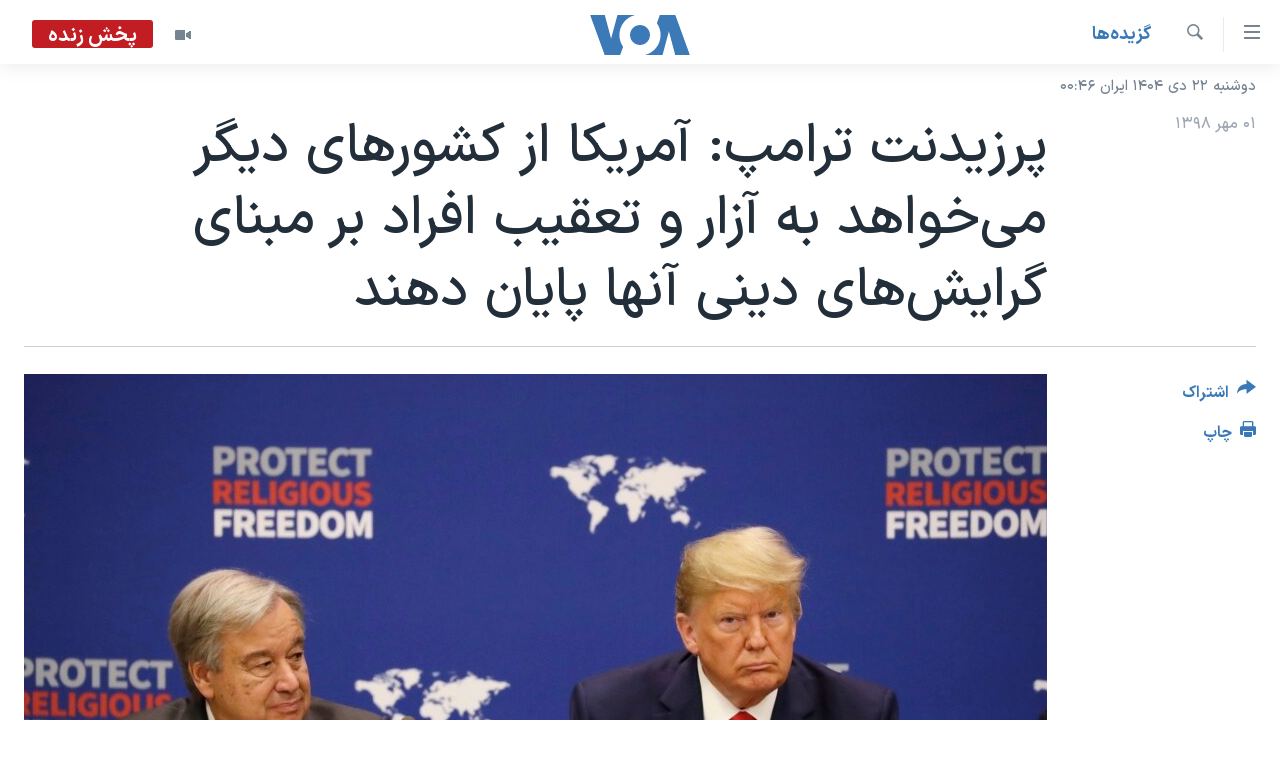

--- FILE ---
content_type: text/html; charset=utf-8
request_url: https://ir.voanews.com/a/trump-religious-freedom-un/5094968.html
body_size: 11928
content:

<!DOCTYPE html>
<html lang="fa" dir="rtl" class="no-js">
<head>
<link href="/Content/responsive/VOA/fa-IR/VOA-fa-IR.css?&amp;av=0.0.0.0&amp;cb=306" rel="stylesheet"/>
<script src="https://tags.voanews.com/voa-pangea/prod/utag.sync.js"></script> <script type='text/javascript' src='https://www.youtube.com/iframe_api' async></script>
<script type="text/javascript">
//a general 'js' detection, must be on top level in <head>, due to CSS performance
document.documentElement.className = "js";
var cacheBuster = "306";
var appBaseUrl = "/";
var imgEnhancerBreakpoints = [0, 144, 256, 408, 650, 1023, 1597];
var isLoggingEnabled = false;
var isPreviewPage = false;
var isLivePreviewPage = false;
if (!isPreviewPage) {
window.RFE = window.RFE || {};
window.RFE.cacheEnabledByParam = window.location.href.indexOf('nocache=1') === -1;
const url = new URL(window.location.href);
const params = new URLSearchParams(url.search);
// Remove the 'nocache' parameter
params.delete('nocache');
// Update the URL without the 'nocache' parameter
url.search = params.toString();
window.history.replaceState(null, '', url.toString());
} else {
window.addEventListener('load', function() {
const links = window.document.links;
for (let i = 0; i < links.length; i++) {
links[i].href = '#';
links[i].target = '_self';
}
})
}
var pwaEnabled = false;
var swCacheDisabled;
</script>
<meta charset="utf-8" />
<title>پرزیدنت ترامپ: آمریکا از کشورهای دیگر می‌خواهد به آزار و تعقیب افراد بر مبنای گرایش‌های دینی آنها پایان دهند</title>
<meta name="description" content="دونالد ترامپ، رئیس جمهوری آمریکا، در جریان یک سخنرانی در سازمان ملل گفت که ایالات متحده آمریکا با صدایی واحد از ملل جهان می‌خواهد به آزار و تعقیب افراد بر مبنای باورها و گرایش‌های دینی آنها پایان دهند،&#160;ارتکاب جرائم علیه باورمندان را متوقف کنند، و زندانیان عقیدتی را آزاد کنند.
پرزیدنت ترامپ روز..." />
<meta name="keywords" content="گزيده‌ها, آمريکا, سرخط خبرها, ایران, عراق, سازمان ملل, مسلمان, سخنرانی, مسیحی, مسیحیان, یهودی, آزادی مذاهب, مایک پنس, پرزیدنت ترامپ, شبه‌نظامیان, آزادی ادیان, بهایی‌ها, مورد حمایت ایران, سنی‌ها, یهودی‌ها" />
<meta name="viewport" content="width=device-width, initial-scale=1.0" />
<meta http-equiv="X-UA-Compatible" content="IE=edge" />
<meta name="robots" content="max-image-preview:large"><meta property="fb:pages" content="76683931440" />
<meta name="msvalidate.01" content="3286EE554B6F672A6F2E608C02343C0E" />
<link href="https://ir.voanews.com/a/trump-religious-freedom-un/5094968.html" rel="canonical" />
<meta name="apple-mobile-web-app-title" content="صدای آمریکا" />
<meta name="apple-mobile-web-app-status-bar-style" content="black" />
<meta name="apple-itunes-app" content="app-id=1334373695, app-argument=//5094968.rtl" />
<meta content="پرزیدنت ترامپ: آمریکا از کشورهای دیگر می‌خواهد به آزار و تعقیب افراد بر مبنای گرایش‌های دینی آنها پایان دهند" property="og:title" />
<meta content="دونالد ترامپ، رئیس جمهوری آمریکا، در جریان یک سخنرانی در سازمان ملل گفت که ایالات متحده آمریکا با صدایی واحد از ملل جهان می‌خواهد به آزار و تعقیب افراد بر مبنای باورها و گرایش‌های دینی آنها پایان دهند، ارتکاب جرائم علیه باورمندان را متوقف کنند، و زندانیان عقیدتی را آزاد کنند.
پرزیدنت ترامپ روز..." property="og:description" />
<meta content="article" property="og:type" />
<meta content="https://ir.voanews.com/a/trump-religious-freedom-un/5094968.html" property="og:url" />
<meta content="صدای آمریکا" property="og:site_name" />
<meta content="https://www.facebook.com/voafarsi" property="article:publisher" />
<meta content="https://gdb.voanews.com/ac11011b-30da-438c-aee8-e03d0c5bbaef_cx2_cy0_cw98_w1200_h630.jpg" property="og:image" />
<meta content="1200" property="og:image:width" />
<meta content="630" property="og:image:height" />
<meta content="110459702443185" property="fb:app_id" />
<meta content="summary_large_image" name="twitter:card" />
<meta content="@VOAfarsi" name="twitter:site" />
<meta content="https://gdb.voanews.com/ac11011b-30da-438c-aee8-e03d0c5bbaef_cx2_cy0_cw98_w1200_h630.jpg" name="twitter:image" />
<meta content="پرزیدنت ترامپ: آمریکا از کشورهای دیگر می‌خواهد به آزار و تعقیب افراد بر مبنای گرایش‌های دینی آنها پایان دهند" name="twitter:title" />
<meta content="دونالد ترامپ، رئیس جمهوری آمریکا، در جریان یک سخنرانی در سازمان ملل گفت که ایالات متحده آمریکا با صدایی واحد از ملل جهان می‌خواهد به آزار و تعقیب افراد بر مبنای باورها و گرایش‌های دینی آنها پایان دهند، ارتکاب جرائم علیه باورمندان را متوقف کنند، و زندانیان عقیدتی را آزاد کنند.
پرزیدنت ترامپ روز..." name="twitter:description" />
<link rel="amphtml" href="https://ir.voanews.com/amp/trump-religious-freedom-un/5094968.html" />
<script type="application/ld+json">{"articleSection":"گزيده‌ها","isAccessibleForFree":true,"headline":"پرزیدنت ترامپ: آمریکا از کشورهای دیگر می‌خواهد به آزار و تعقیب افراد بر مبنای گرایش‌های دینی آنها پایان...","inLanguage":"fa-IR","keywords":"گزيده‌ها, آمريکا, سرخط خبرها, ایران, عراق, سازمان ملل, مسلمان, سخنرانی, مسیحی, مسیحیان, یهودی, آزادی مذاهب, مایک پنس, پرزیدنت ترامپ, شبه‌نظامیان, آزادی ادیان, بهایی‌ها, مورد حمایت ایران, سنی‌ها, یهودی‌ها","author":{"@type":"Person","name":"صدای آمریکا"},"datePublished":"2019-09-23 15:55:36Z","dateModified":"2019-09-24 03:35:37Z","publisher":{"logo":{"width":512,"height":220,"@type":"ImageObject","url":"https://ir.voanews.com/Content/responsive/VOA/fa-IR/img/logo.png"},"@type":"NewsMediaOrganization","url":"https://ir.voanews.com","sameAs":["https://www.facebook.com/voafarsi","https://telegram.me/farsivoa","https://twitter.com/VOAfarsi","https://www.youtube.com/voafarsi","https://instagram.com/voafarsi/","\r\n\r\nhttps://www.threads.net/@voafarsi"],"name":"صدای آمریکا","alternateName":"صدای آمریکا"},"@context":"https://schema.org","@type":"NewsArticle","mainEntityOfPage":"https://ir.voanews.com/a/trump-religious-freedom-un/5094968.html","url":"https://ir.voanews.com/a/trump-religious-freedom-un/5094968.html","description":"دونالد ترامپ، رئیس جمهوری آمریکا، در جریان یک سخنرانی در سازمان ملل گفت که ایالات متحده آمریکا با صدایی واحد از ملل جهان می‌خواهد به آزار و تعقیب افراد بر مبنای باورها و گرایش‌های دینی آنها پایان دهند، ارتکاب جرائم علیه باورمندان را متوقف کنند، و زندانیان عقیدتی را آزاد کنند.\r\n پرزیدنت ترامپ روز...","image":{"width":1080,"height":608,"@type":"ImageObject","url":"https://gdb.voanews.com/ac11011b-30da-438c-aee8-e03d0c5bbaef_cx2_cy0_cw98_w1080_h608.jpg"},"name":"پرزیدنت ترامپ: آمریکا از کشورهای دیگر می‌خواهد به آزار و تعقیب افراد بر مبنای گرایش‌های دینی آنها پایان دهند"}</script>
<script src="/Scripts/responsive/infographics.b?v=dVbZ-Cza7s4UoO3BqYSZdbxQZVF4BOLP5EfYDs4kqEo1&amp;av=0.0.0.0&amp;cb=306"></script>
<script src="/Scripts/responsive/loader.b?v=Q26XNwrL6vJYKjqFQRDnx01Lk2pi1mRsuLEaVKMsvpA1&amp;av=0.0.0.0&amp;cb=306"></script>
<link rel="icon" type="image/svg+xml" href="/Content/responsive/VOA/img/webApp/favicon.svg" />
<link rel="alternate icon" href="/Content/responsive/VOA/img/webApp/favicon.ico" />
<link rel="apple-touch-icon" sizes="152x152" href="/Content/responsive/VOA/img/webApp/ico-152x152.png" />
<link rel="apple-touch-icon" sizes="144x144" href="/Content/responsive/VOA/img/webApp/ico-144x144.png" />
<link rel="apple-touch-icon" sizes="114x114" href="/Content/responsive/VOA/img/webApp/ico-114x114.png" />
<link rel="apple-touch-icon" sizes="72x72" href="/Content/responsive/VOA/img/webApp/ico-72x72.png" />
<link rel="apple-touch-icon-precomposed" href="/Content/responsive/VOA/img/webApp/ico-57x57.png" />
<link rel="icon" sizes="192x192" href="/Content/responsive/VOA/img/webApp/ico-192x192.png" />
<link rel="icon" sizes="128x128" href="/Content/responsive/VOA/img/webApp/ico-128x128.png" />
<meta name="msapplication-TileColor" content="#ffffff" />
<meta name="msapplication-TileImage" content="/Content/responsive/VOA/img/webApp/ico-144x144.png" />
<link rel="alternate" type="application/rss+xml" title="VOA - Top Stories [RSS]" href="/api/" />
<link rel="sitemap" type="application/rss+xml" href="/sitemap.xml" />
</head>
<body class=" nav-no-loaded cc_theme pg-article print-lay-article js-category-to-nav nojs-images date-time-enabled">
<script type="text/javascript" >
var analyticsData = {url:"https://ir.voanews.com/a/trump-religious-freedom-un/5094968.html",property_id:"476",article_uid:"5094968",page_title:"پرزیدنت ترامپ: آمریکا از کشورهای دیگر می‌خواهد به آزار و تعقیب افراد بر مبنای گرایش‌های دینی آنها پایان دهند",page_type:"article",content_type:"article",subcontent_type:"article",last_modified:"2019-09-24 03:35:37Z",pub_datetime:"2019-09-23 15:55:36Z",pub_year:"2019",pub_month:"09",pub_day:"23",pub_hour:"15",pub_weekday:"Monday",section:"گزيده‌ها",english_section:"s_persian_news",byline:"",categories:"s_persian_news,s_persian_news_america,s_latest_news",tags:"ایران;عراق;سازمان ملل;مسلمان;سخنرانی;مسیحی;مسیحیان;یهودی;آزادی مذاهب;مایک پنس;پرزیدنت ترامپ;شبه‌نظامیان;آزادی ادیان;بهایی‌ها;مورد حمایت ایران;سنی‌ها;یهودی‌ها",domain:"ir.voanews.com",language:"Persian",language_service:"VOA Persian",platform:"web",copied:"no",copied_article:"",copied_title:"",runs_js:"Yes",cms_release:"8.44.0.0.306",enviro_type:"prod",slug:"trump-religious-freedom-un",entity:"VOA",short_language_service:"PER",platform_short:"W",page_name:"پرزیدنت ترامپ: آمریکا از کشورهای دیگر می‌خواهد به آزار و تعقیب افراد بر مبنای گرایش‌های دینی آنها پایان دهند"};
</script>
<noscript><iframe src="https://www.googletagmanager.com/ns.html?id=GTM-N8MP7P" height="0" width="0" style="display:none;visibility:hidden"></iframe></noscript><script type="text/javascript" data-cookiecategory="analytics">
var gtmEventObject = Object.assign({}, analyticsData, {event: 'page_meta_ready'});window.dataLayer = window.dataLayer || [];window.dataLayer.push(gtmEventObject);
if (top.location === self.location) { //if not inside of an IFrame
var renderGtm = "true";
if (renderGtm === "true") {
(function(w,d,s,l,i){w[l]=w[l]||[];w[l].push({'gtm.start':new Date().getTime(),event:'gtm.js'});var f=d.getElementsByTagName(s)[0],j=d.createElement(s),dl=l!='dataLayer'?'&l='+l:'';j.async=true;j.src='//www.googletagmanager.com/gtm.js?id='+i+dl;f.parentNode.insertBefore(j,f);})(window,document,'script','dataLayer','GTM-N8MP7P');
}
}
</script>
<!--Analytics tag js version start-->
<script type="text/javascript" data-cookiecategory="analytics">
var utag_data = Object.assign({}, analyticsData, {});
if(typeof(TealiumTagFrom)==='function' && typeof(TealiumTagSearchKeyword)==='function') {
var utag_from=TealiumTagFrom();var utag_searchKeyword=TealiumTagSearchKeyword();
if(utag_searchKeyword!=null && utag_searchKeyword!=='' && utag_data["search_keyword"]==null) utag_data["search_keyword"]=utag_searchKeyword;if(utag_from!=null && utag_from!=='') utag_data["from"]=TealiumTagFrom();}
if(window.top!== window.self&&utag_data.page_type==="snippet"){utag_data.page_type = 'iframe';}
try{if(window.top!==window.self&&window.self.location.hostname===window.top.location.hostname){utag_data.platform = 'self-embed';utag_data.platform_short = 'se';}}catch(e){if(window.top!==window.self&&window.self.location.search.includes("platformType=self-embed")){utag_data.platform = 'cross-promo';utag_data.platform_short = 'cp';}}
(function(a,b,c,d){ a="https://tags.voanews.com/voa-pangea/prod/utag.js"; b=document;c="script";d=b.createElement(c);d.src=a;d.type="text/java"+c;d.async=true; a=b.getElementsByTagName(c)[0];a.parentNode.insertBefore(d,a); })();
</script>
<!--Analytics tag js version end-->
<!-- Analytics tag management NoScript -->
<noscript>
<img style="position: absolute; border: none;" src="https://ssc.voanews.com/b/ss/bbgprod,bbgentityvoa/1/G.4--NS/1553221609?pageName=voa%3aper%3aw%3aarticle%3a%d9%be%d8%b1%d8%b2%db%8c%d8%af%d9%86%d8%aa%20%d8%aa%d8%b1%d8%a7%d9%85%d9%be%3a%20%d8%a2%d9%85%d8%b1%db%8c%da%a9%d8%a7%20%d8%a7%d8%b2%20%da%a9%d8%b4%d9%88%d8%b1%d9%87%d8%a7%db%8c%20%d8%af%db%8c%da%af%d8%b1%20%d9%85%db%8c%e2%80%8c%d8%ae%d9%88%d8%a7%d9%87%d8%af%20%d8%a8%d9%87%20%d8%a2%d8%b2%d8%a7%d8%b1%20%d9%88%20%d8%aa%d8%b9%d9%82%db%8c%d8%a8%20%d8%a7%d9%81%d8%b1%d8%a7%d8%af%20%d8%a8%d8%b1%20%d9%85%d8%a8%d9%86%d8%a7%db%8c%20%da%af%d8%b1%d8%a7%db%8c%d8%b4%e2%80%8c%d9%87%d8%a7%db%8c%20%d8%af%db%8c%d9%86%db%8c%20%d8%a2%d9%86%d9%87%d8%a7%20%d9%be%d8%a7%db%8c%d8%a7%d9%86%20%d8%af%d9%87%d9%86%d8%af&amp;c6=%d9%be%d8%b1%d8%b2%db%8c%d8%af%d9%86%d8%aa%20%d8%aa%d8%b1%d8%a7%d9%85%d9%be%3a%20%d8%a2%d9%85%d8%b1%db%8c%da%a9%d8%a7%20%d8%a7%d8%b2%20%da%a9%d8%b4%d9%88%d8%b1%d9%87%d8%a7%db%8c%20%d8%af%db%8c%da%af%d8%b1%20%d9%85%db%8c%e2%80%8c%d8%ae%d9%88%d8%a7%d9%87%d8%af%20%d8%a8%d9%87%20%d8%a2%d8%b2%d8%a7%d8%b1%20%d9%88%20%d8%aa%d8%b9%d9%82%db%8c%d8%a8%20%d8%a7%d9%81%d8%b1%d8%a7%d8%af%20%d8%a8%d8%b1%20%d9%85%d8%a8%d9%86%d8%a7%db%8c%20%da%af%d8%b1%d8%a7%db%8c%d8%b4%e2%80%8c%d9%87%d8%a7%db%8c%20%d8%af%db%8c%d9%86%db%8c%20%d8%a2%d9%86%d9%87%d8%a7%20%d9%be%d8%a7%db%8c%d8%a7%d9%86%20%d8%af%d9%87%d9%86%d8%af&amp;v36=8.44.0.0.306&amp;v6=D=c6&amp;g=https%3a%2f%2fir.voanews.com%2fa%2ftrump-religious-freedom-un%2f5094968.html&amp;c1=D=g&amp;v1=D=g&amp;events=event1,event52&amp;c16=voa%20persian&amp;v16=D=c16&amp;c5=s_persian_news&amp;v5=D=c5&amp;ch=%da%af%d8%b2%d9%8a%d8%af%d9%87%e2%80%8c%d9%87%d8%a7&amp;c15=persian&amp;v15=D=c15&amp;c4=article&amp;v4=D=c4&amp;c14=5094968&amp;v14=D=c14&amp;v20=no&amp;c17=web&amp;v17=D=c17&amp;mcorgid=518abc7455e462b97f000101%40adobeorg&amp;server=ir.voanews.com&amp;pageType=D=c4&amp;ns=bbg&amp;v29=D=server&amp;v25=voa&amp;v30=476&amp;v105=D=User-Agent " alt="analytics" width="1" height="1" /></noscript>
<!-- End of Analytics tag management NoScript -->
<!--*** Accessibility links - For ScreenReaders only ***-->
<section>
<div class="sr-only">
<h2>لینکهای قابل دسترسی</h2>
<ul>
<li><a href="#content" data-disable-smooth-scroll="1">جهش به محتوای اصلی</a></li>
<li><a href="#navigation" data-disable-smooth-scroll="1">جهش به صفحه اصلی </a></li>
<li><a href="#txtHeaderSearch" data-disable-smooth-scroll="1">جهش به جستجو</a></li>
</ul>
</div>
</section>
<div dir="rtl">
<div id="page">
<aside>
<div class="c-lightbox overlay-modal">
<div class="c-lightbox__intro">
<h2 class="c-lightbox__intro-title"></h2>
<button class="btn btn--rounded c-lightbox__btn c-lightbox__intro-next" title="بعدی">
<span class="ico ico--rounded ico-chevron-forward"></span>
<span class="sr-only">بعدی</span>
</button>
</div>
<div class="c-lightbox__nav">
<button class="btn btn--rounded c-lightbox__btn c-lightbox__btn--close" title="ببندید">
<span class="ico ico--rounded ico-close"></span>
<span class="sr-only">ببندید</span>
</button>
<button class="btn btn--rounded c-lightbox__btn c-lightbox__btn--prev" title="قبلی">
<span class="ico ico--rounded ico-chevron-backward"></span>
<span class="sr-only">قبلی</span>
</button>
<button class="btn btn--rounded c-lightbox__btn c-lightbox__btn--next" title="بعدی">
<span class="ico ico--rounded ico-chevron-forward"></span>
<span class="sr-only">بعدی</span>
</button>
</div>
<div class="c-lightbox__content-wrap">
<figure class="c-lightbox__content">
<span class="c-spinner c-spinner--lightbox">
<img src="/Content/responsive/img/player-spinner.png"
alt="لطفأ صبر کنيد"
title="لطفأ صبر کنيد" />
</span>
<div class="c-lightbox__img">
<div class="thumb">
<img src="" alt="" />
</div>
</div>
<figcaption>
<div class="c-lightbox__info c-lightbox__info--foot">
<span class="c-lightbox__counter"></span>
<span class="caption c-lightbox__caption"></span>
</div>
</figcaption>
</figure>
</div>
<div class="hidden">
<div class="content-advisory__box content-advisory__box--lightbox">
<span class="content-advisory__box-text">هشدار: این تصویر ممکن است برای شما دلخراش باشد.</span>
<button class="btn btn--transparent content-advisory__box-btn m-t-md" value="text" type="button">
<span class="btn__text">
برای دیدن، اینجا را کلیک کنید
</span>
</button>
</div>
</div>
</div>
<div class="print-dialogue">
<div class="container">
<h3 class="print-dialogue__title section-head">گزینه‌های چاپ</h3>
<div class="print-dialogue__opts">
<ul class="print-dialogue__opt-group">
<li class="form__group form__group--checkbox">
<input class="form__check " id="checkboxImages" name="checkboxImages" type="checkbox" checked="checked" />
<label for="checkboxImages" class="form__label m-t-md">عکس</label>
</li>
<li class="form__group form__group--checkbox">
<input class="form__check " id="checkboxMultimedia" name="checkboxMultimedia" type="checkbox" checked="checked" />
<label for="checkboxMultimedia" class="form__label m-t-md">چند رسانه‌ای</label>
</li>
</ul>
<ul class="print-dialogue__opt-group">
<li class="form__group form__group--checkbox">
<input class="form__check " id="checkboxEmbedded" name="checkboxEmbedded" type="checkbox" checked="checked" />
<label for="checkboxEmbedded" class="form__label m-t-md">محتوای پیوست</label>
</li>
<li class="form__group form__group--checkbox">
<input class="form__check " id="checkboxComments" name="checkboxComments" type="checkbox" />
<label for="checkboxComments" class="form__label m-t-md">نظرات</label>
</li>
</ul>
</div>
<div class="print-dialogue__buttons">
<button class="btn btn--secondary close-button" type="button" title="لغو ">
<span class="btn__text ">لغو </span>
</button>
<button class="btn btn-cust-print m-l-sm" type="button" title="چاپ">
<span class="btn__text ">چاپ</span>
</button>
</div>
</div>
</div>
<div class="ctc-message pos-fix">
<div class="ctc-message__inner">لینک در حافظه ذخیره شد</div>
</div>
</aside>
<div class="hdr-20 hdr-20--big">
<div class="hdr-20__inner">
<div class="hdr-20__max pos-rel">
<div class="hdr-20__side hdr-20__side--primary d-flex">
<label data-for="main-menu-ctrl" data-switcher-trigger="true" data-switch-target="main-menu-ctrl" class="burger hdr-trigger pos-rel trans-trigger" data-trans-evt="click" data-trans-id="menu">
<span class="ico ico-close hdr-trigger__ico hdr-trigger__ico--close burger__ico burger__ico--close"></span>
<span class="ico ico-menu hdr-trigger__ico hdr-trigger__ico--open burger__ico burger__ico--open"></span>
</label>
<div class="menu-pnl pos-fix trans-target" data-switch-target="main-menu-ctrl" data-trans-id="menu">
<div class="menu-pnl__inner">
<nav class="main-nav menu-pnl__item menu-pnl__item--first">
<ul class="main-nav__list accordeon" data-analytics-tales="false" data-promo-name="link" data-location-name="nav,secnav">
<li class="main-nav__item">
<a class="main-nav__item-name main-nav__item-name--link" href="/" title="خانه" >خانه</a>
</li>
<li class="main-nav__item accordeon__item" data-switch-target="menu-item-790">
<label class="main-nav__item-name main-nav__item-name--label accordeon__control-label" data-switcher-trigger="true" data-for="menu-item-790">
موضوع ها
<span class="ico ico-chevron-down main-nav__chev"></span>
</label>
<div class="main-nav__sub-list">
<a class="main-nav__item-name main-nav__item-name--link main-nav__item-name--sub" href="/iran" title="ایران" data-item-name="iran" >ایران</a>
<a class="main-nav__item-name main-nav__item-name--link main-nav__item-name--sub" href="/america" title="آمریکا" data-item-name="us" >آمریکا</a>
<a class="main-nav__item-name main-nav__item-name--link main-nav__item-name--sub" href="/world" title="جهان" data-item-name="world" >جهان</a>
<a class="main-nav__item-name main-nav__item-name--link main-nav__item-name--sub" href="/z/1031" title="گزیده‌ها" data-item-name="s_persian_news" >گزیده‌ها</a>
<a class="main-nav__item-name main-nav__item-name--link main-nav__item-name--sub" href="/z/3826" title="ویژه برنامه‌ها" data-item-name="p_special-programs" >ویژه برنامه‌ها</a>
<a class="main-nav__item-name main-nav__item-name--link main-nav__item-name--sub" href="/z/6646" title="ویدیوها" data-item-name="s_videos" >ویدیوها</a>
<a class="main-nav__item-name main-nav__item-name--link main-nav__item-name--sub" href="/z/4264" title="حقوق شهروندی" data-item-name="s_civil-rights" >حقوق شهروندی</a>
<a class="main-nav__item-name main-nav__item-name--link main-nav__item-name--sub" href="/z/1037" title="علم و فناوری" data-item-name="s_persian_news_science-technology" >علم و فناوری</a>
<a class="main-nav__item-name main-nav__item-name--link main-nav__item-name--sub" href="/z/1113" title="گالری عکس" data-item-name="persian_news_photo-galleries" >گالری عکس</a>
<a class="main-nav__item-name main-nav__item-name--link main-nav__item-name--sub" href="/p/6980.html" title="آرشیو پخش زنده" >آرشیو پخش زنده</a>
</div>
</li>
<li class="main-nav__item">
<a class="main-nav__item-name main-nav__item-name--link" href="/programs/tv" title="برنامه های تلویزیونی" >برنامه های تلویزیونی</a>
</li>
<li class="main-nav__item">
<a class="main-nav__item-name main-nav__item-name--link" href="/schedule/tv.html#live-now" title="جدول برنامه ها" >جدول برنامه ها</a>
</li>
<li class="main-nav__item accordeon__item" data-switch-target="menu-item-1810">
<label class="main-nav__item-name main-nav__item-name--label accordeon__control-label" data-switcher-trigger="true" data-for="menu-item-1810">
صفحه‌های ویژه
<span class="ico ico-chevron-down main-nav__chev"></span>
</label>
<div class="main-nav__sub-list">
<a class="main-nav__item-name main-nav__item-name--link main-nav__item-name--sub" href="/p/7055.html" title="صفحه‌های ویژه" >صفحه‌های ویژه</a>
<a class="main-nav__item-name main-nav__item-name--link main-nav__item-name--sub" href="/p/9836.html" title="۲۵۰سالگی آمریکا" data-item-name="America250 project" >۲۵۰سالگی آمریکا</a>
<a class="main-nav__item-name main-nav__item-name--link main-nav__item-name--sub" href="/p/9133.html" title="مستندها" target="_blank" rel="noopener">مستندها</a>
<a class="main-nav__item-name main-nav__item-name--link main-nav__item-name--sub" href="/p/9582.html" title="بایگانی برنامه‌های تلویزیونی" target="_blank" rel="noopener">بایگانی برنامه‌های تلویزیونی</a>
<a class="main-nav__item-name main-nav__item-name--link main-nav__item-name--sub" href="/z/7939" title="انتخابات ریاست جمهوری آمریکا ۲۰۲۴" target="_blank" rel="noopener">انتخابات ریاست جمهوری آمریکا ۲۰۲۴</a>
<a class="main-nav__item-name main-nav__item-name--link main-nav__item-name--sub" href="/p/9307.html" title="حمله جمهوری اسلامی به اسرائیل" data-item-name="M.E. in crisis" >حمله جمهوری اسلامی به اسرائیل</a>
<a class="main-nav__item-name main-nav__item-name--link main-nav__item-name--sub" href="/p/9035.html" title="رمز مهسا" target="_blank" rel="noopener">رمز مهسا</a>
<a class="main-nav__item-name main-nav__item-name--link main-nav__item-name--sub" href="/p/8996.html" title="ورزش زنان در ایران" target="_blank" rel="noopener">ورزش زنان در ایران</a>
<a class="main-nav__item-name main-nav__item-name--link main-nav__item-name--sub" href="/p/8448.html" title="اعتراضات زن، زندگی، آزادی" target="_blank" rel="noopener">اعتراضات زن، زندگی، آزادی</a>
<a class="main-nav__item-name main-nav__item-name--link main-nav__item-name--sub" href="/p/7777.html" title="مجموعه مستندهای دادخواهی" target="_blank" rel="noopener">مجموعه مستندهای دادخواهی</a>
<a class="main-nav__item-name main-nav__item-name--link main-nav__item-name--sub" href="/p/9294.html" title="برنامه‌های نوروز ۱۴۰۳" target="_blank" rel="noopener">برنامه‌های نوروز ۱۴۰۳</a>
<a class="main-nav__item-name main-nav__item-name--link main-nav__item-name--sub" href="/p/7842.html" title="تریبونال مردمی آبان ۹۸" target="_blank" rel="noopener">تریبونال مردمی آبان ۹۸</a>
<a class="main-nav__item-name main-nav__item-name--link main-nav__item-name--sub" href="/p/8330.html" title="دادگاه حمید نوری" target="_blank" rel="noopener">دادگاه حمید نوری</a>
<a class="main-nav__item-name main-nav__item-name--link main-nav__item-name--sub" href="/p/7197.html" title="چهل سال گروگان‌گیری" target="_blank" rel="noopener">چهل سال گروگان‌گیری</a>
<a class="main-nav__item-name main-nav__item-name--link main-nav__item-name--sub" href="/p/6715.html" title="قانون شفافیت دارائی کادر رهبری ایران" target="_blank" rel="noopener">قانون شفافیت دارائی کادر رهبری ایران</a>
<a class="main-nav__item-name main-nav__item-name--link main-nav__item-name--sub" href="/p/7207.html" title="اعتراضات مردمی آبان ۹۸" target="_blank" rel="noopener">اعتراضات مردمی آبان ۹۸</a>
<a class="main-nav__item-name main-nav__item-name--link main-nav__item-name--sub" href="/p/9085.html" title="اسرائیل در جنگ" target="_blank" rel="noopener">اسرائیل در جنگ</a>
<a class="main-nav__item-name main-nav__item-name--link main-nav__item-name--sub" href="/p/9084.html" title="نرگس محمدی برنده جایزه نوبل صلح" target="_blank" rel="noopener">نرگس محمدی برنده جایزه نوبل صلح</a>
<a class="main-nav__item-name main-nav__item-name--link main-nav__item-name--sub" href="/z/1160" title="همایش محافظه‌کاران آمریکا &#171;سی‌پک&#187;" target="_blank" rel="noopener">همایش محافظه‌کاران آمریکا &#171;سی‌پک&#187;</a>
</div>
</li>
</ul>
</nav>
<div class="menu-pnl__item">
<a href="https://learningenglish.voanews.com/" class="menu-pnl__item-link" alt="یادگیری زبان انگلیسی">یادگیری زبان انگلیسی</a>
</div>
<div class="menu-pnl__item menu-pnl__item--social">
<h5 class="menu-pnl__sub-head">دنبال کنید</h5>
<a href="https://www.facebook.com/voafarsi" title="در فیسبوک ما را دنبال کنید" data-analytics-text="follow_on_facebook" class="btn btn--rounded btn--social-inverted menu-pnl__btn js-social-btn btn-facebook" target="_blank" rel="noopener">
<span class="ico ico-facebook-alt ico--rounded"></span>
</a>
<a href="https://telegram.me/farsivoa" title="در تلگرام ما را دنبال کنید" data-analytics-text="follow_on_telegram" class="btn btn--rounded btn--social-inverted menu-pnl__btn js-social-btn btn-telegram" target="_blank" rel="noopener">
<span class="ico ico-telegram ico--rounded"></span>
</a>
<a href="
https://www.threads.net/@voafarsi" title="در تردز ما را دنبال کنید" data-analytics-text="follow_on_threads" class="btn btn--rounded btn--social-inverted menu-pnl__btn js-social-btn btn-threads" target="_blank" rel="noopener">
<span class="ico ico-threads ico--rounded"></span>
</a>
<a href="https://twitter.com/VOAfarsi" title="در ایکس ما را دنبال کنید" data-analytics-text="follow_on_twitter" class="btn btn--rounded btn--social-inverted menu-pnl__btn js-social-btn btn-twitter" target="_blank" rel="noopener">
<span class="ico ico-twitter ico--rounded"></span>
</a>
<a href="https://www.youtube.com/voafarsi" title="در یوتیوب ما را دنبال کنید" data-analytics-text="follow_on_youtube" class="btn btn--rounded btn--social-inverted menu-pnl__btn js-social-btn btn-youtube" target="_blank" rel="noopener">
<span class="ico ico-youtube ico--rounded"></span>
</a>
<a href="https://instagram.com/voafarsi/" title="در اینستاگرام ما را دنبال کنید" data-analytics-text="follow_on_instagram" class="btn btn--rounded btn--social-inverted menu-pnl__btn js-social-btn btn-instagram" target="_blank" rel="noopener">
<span class="ico ico-instagram ico--rounded"></span>
</a>
</div>
<div class="menu-pnl__item">
<a href="/navigation/allsites" class="menu-pnl__item-link">
<span class="ico ico-languages "></span>
زبانهای مختلف
</a>
</div>
</div>
</div>
<label data-for="top-search-ctrl" data-switcher-trigger="true" data-switch-target="top-search-ctrl" class="top-srch-trigger hdr-trigger">
<span class="ico ico-close hdr-trigger__ico hdr-trigger__ico--close top-srch-trigger__ico top-srch-trigger__ico--close"></span>
<span class="ico ico-search hdr-trigger__ico hdr-trigger__ico--open top-srch-trigger__ico top-srch-trigger__ico--open"></span>
</label>
<div class="srch-top srch-top--in-header" data-switch-target="top-search-ctrl">
<div class="container">
<form action="/s" class="srch-top__form srch-top__form--in-header" id="form-topSearchHeader" method="get" role="search"><label for="txtHeaderSearch" class="sr-only">جستجو</label>
<input type="text" id="txtHeaderSearch" name="k" placeholder="متن جستجو ...." accesskey="s" value="" class="srch-top__input analyticstag-event" onkeydown="if (event.keyCode === 13) { FireAnalyticsTagEventOnSearch('search', $dom.get('#txtHeaderSearch')[0].value) }" />
<button title="جستجو" type="submit" class="btn btn--top-srch analyticstag-event" onclick="FireAnalyticsTagEventOnSearch('search', $dom.get('#txtHeaderSearch')[0].value) ">
<span class="ico ico-search"></span>
</button></form>
</div>
</div>
<a href="/" class="main-logo-link">
<img src="/Content/responsive/VOA/fa-IR/img/logo-compact.svg" class="main-logo main-logo--comp" alt="site logo">
<img src="/Content/responsive/VOA/fa-IR/img/logo.svg" class="main-logo main-logo--big" alt="site logo">
</a>
</div>
<div class="hdr-20__side hdr-20__side--secondary d-flex">
<a href="/z/6646" title="ویدیو" class="hdr-20__secondary-item" data-item-name="video">
<span class="ico ico-video hdr-20__secondary-icon"></span>
</a>
<a href="/s" title="جستجو" class="hdr-20__secondary-item hdr-20__secondary-item--search" data-item-name="search">
<span class="ico ico-search hdr-20__secondary-icon hdr-20__secondary-icon--search"></span>
</a>
<div class="hdr-20__secondary-item live-b-drop">
<div class="live-b-drop__off">
<a href="/live/video/86" class="live-b-drop__link" title="پخش زنده" data-item-name="live">
<span class="badge badge--live-btn badge--live">
پخش زنده
</span>
</a>
</div>
<div class="live-b-drop__on hidden">
<label data-for="live-ctrl" data-switcher-trigger="true" data-switch-target="live-ctrl" class="live-b-drop__label pos-rel">
<span class="badge badge--live badge--live-btn">
پخش زنده
</span>
<span class="ico ico-close live-b-drop__label-ico live-b-drop__label-ico--close"></span>
</label>
<div class="live-b-drop__panel" id="targetLivePanelDiv" data-switch-target="live-ctrl"></div>
</div>
</div>
<div class="srch-bottom">
<form action="/s" class="srch-bottom__form d-flex" id="form-bottomSearch" method="get" role="search"><label for="txtSearch" class="sr-only">جستجو</label>
<input type="search" id="txtSearch" name="k" placeholder="متن جستجو ...." accesskey="s" value="" class="srch-bottom__input analyticstag-event" onkeydown="if (event.keyCode === 13) { FireAnalyticsTagEventOnSearch('search', $dom.get('#txtSearch')[0].value) }" />
<button title="جستجو" type="submit" class="btn btn--bottom-srch analyticstag-event" onclick="FireAnalyticsTagEventOnSearch('search', $dom.get('#txtSearch')[0].value) ">
<span class="ico ico-search"></span>
</button></form>
</div>
</div>
<img src="/Content/responsive/VOA/fa-IR/img/logo-print.gif" class="logo-print" alt="site logo">
<img src="/Content/responsive/VOA/fa-IR/img/logo-print_color.png" class="logo-print logo-print--color" alt="site logo">
</div>
</div>
</div>
<script>
if (document.body.className.indexOf('pg-home') > -1) {
var nav2In = document.querySelector('.hdr-20__inner');
var nav2Sec = document.querySelector('.hdr-20__side--secondary');
var secStyle = window.getComputedStyle(nav2Sec);
if (nav2In && window.pageYOffset < 150 && secStyle['position'] !== 'fixed') {
nav2In.classList.add('hdr-20__inner--big')
}
}
</script>
<div class="c-hlights c-hlights--breaking c-hlights--no-item" data-hlight-display="mobile,desktop">
<div class="c-hlights__wrap container p-0">
<div class="c-hlights__nav">
<a role="button" href="#" title="قبلی">
<span class="ico ico-chevron-backward m-0"></span>
<span class="sr-only">قبلی</span>
</a>
<a role="button" href="#" title="بعدی">
<span class="ico ico-chevron-forward m-0"></span>
<span class="sr-only">بعدی</span>
</a>
</div>
<span class="c-hlights__label">
<span class="">خبر فوری</span>
<span class="switcher-trigger">
<label data-for="more-less-1" data-switcher-trigger="true" class="switcher-trigger__label switcher-trigger__label--more p-b-0" title="بیشتر بخوانید">
<span class="ico ico-chevron-down"></span>
</label>
<label data-for="more-less-1" data-switcher-trigger="true" class="switcher-trigger__label switcher-trigger__label--less p-b-0" title="کمتر">
<span class="ico ico-chevron-up"></span>
</label>
</span>
</span>
<ul class="c-hlights__items switcher-target" data-switch-target="more-less-1">
</ul>
</div>
</div> <div class="date-time-area ">
<div class="container">
<span class="date-time">
دوشنبه ۲۲ دی ۱۴۰۴ ایران ۰۰:۴۶
</span>
</div>
</div>
<div id="content">
<main class="container">
<div class="hdr-container">
<div class="row">
<div class="col-category col-xs-12 col-md-2 pull-left"> <div class="category js-category">
<a class="" href="/z/1031">گزيده‌ها</a> </div>
</div><div class="col-title col-xs-12 col-md-10 pull-right"> <h1 class="title pg-title">
پرزیدنت ترامپ: آمریکا از کشورهای دیگر می‌خواهد به آزار و تعقیب افراد بر مبنای گرایش‌های دینی آنها پایان دهند
</h1>
</div><div class="col-publishing-details col-xs-12 col-sm-12 col-md-2 pull-left"> <div class="publishing-details ">
<div class="published">
<span class="date" >
<time pubdate="pubdate" datetime="2019-09-23T19:25:36+03:30">
۰۱ مهر ۱۳۹۸
</time>
</span>
</div>
</div>
</div><div class="col-lg-12 separator"> <div class="separator">
<hr class="title-line" />
</div>
</div><div class="col-multimedia col-xs-12 col-md-10 pull-right"> <div class="cover-media">
<figure class="media-image js-media-expand">
<div class="img-wrap">
<div class="thumb thumb16_9">
<img src="https://gdb.voanews.com/ac11011b-30da-438c-aee8-e03d0c5bbaef_cx2_cy0_cw98_w250_r1_s.jpg" alt="پرزیدنت ترامپ در کنار آنتونیو گوترش، دبیرکل سازمان ملل متحد" />
</div>
</div>
<figcaption>
<span class="caption">پرزیدنت ترامپ در کنار آنتونیو گوترش، دبیرکل سازمان ملل متحد</span>
</figcaption>
</figure>
</div>
</div><div class="col-xs-12 col-md-2 pull-left article-share pos-rel"> <div class="share--box">
<div class="sticky-share-container" style="display:none">
<div class="container">
<a href="https://ir.voanews.com" id="logo-sticky-share">&nbsp;</a>
<div class="pg-title pg-title--sticky-share">
پرزیدنت ترامپ: آمریکا از کشورهای دیگر می‌خواهد به آزار و تعقیب افراد بر مبنای گرایش‌های دینی آنها پایان دهند
</div>
<div class="sticked-nav-actions">
<!--This part is for sticky navigation display-->
<p class="buttons link-content-sharing p-0 ">
<button class="btn btn--link btn-content-sharing p-t-0 " id="btnContentSharing" value="text" role="Button" type="" title="گزینه های بیشتر اشتراک گذاری">
<span class="ico ico-share ico--l"></span>
<span class="btn__text ">
اشتراک
</span>
</button>
</p>
<aside class="content-sharing js-content-sharing js-content-sharing--apply-sticky content-sharing--sticky"
role="complementary"
data-share-url="https://ir.voanews.com/a/trump-religious-freedom-un/5094968.html" data-share-title="پرزیدنت ترامپ: آمریکا از کشورهای دیگر می‌خواهد به آزار و تعقیب افراد بر مبنای گرایش‌های دینی آنها پایان دهند" data-share-text="">
<div class="content-sharing__popover">
<h6 class="content-sharing__title">اشتراک </h6>
<button href="#close" id="btnCloseSharing" class="btn btn--text-like content-sharing__close-btn">
<span class="ico ico-close ico--l"></span>
</button>
<ul class="content-sharing__list">
<li class="content-sharing__item">
<div class="ctc ">
<input type="text" class="ctc__input" readonly="readonly">
<a href="" js-href="https://ir.voanews.com/a/trump-religious-freedom-un/5094968.html" class="content-sharing__link ctc__button">
<span class="ico ico-copy-link ico--rounded ico--s"></span>
<span class="content-sharing__link-text">دریافت لینک</span>
</a>
</div>
</li>
<li class="content-sharing__item">
<a href="https://facebook.com/sharer.php?u=https%3a%2f%2fir.voanews.com%2fa%2ftrump-religious-freedom-un%2f5094968.html"
data-analytics-text="share_on_facebook"
title="Facebook" target="_blank"
class="content-sharing__link js-social-btn">
<span class="ico ico-facebook ico--rounded ico--s"></span>
<span class="content-sharing__link-text">Facebook</span>
</a>
</li>
<li class="content-sharing__item">
<a href="https://telegram.me/share/url?url=https%3a%2f%2fir.voanews.com%2fa%2ftrump-religious-freedom-un%2f5094968.html"
data-analytics-text="share_on_telegram"
title="Telegram" target="_blank"
class="content-sharing__link js-social-btn">
<span class="ico ico-telegram ico--rounded ico--s"></span>
<span class="content-sharing__link-text">Telegram</span>
</a>
</li>
<li class="content-sharing__item">
<a href="https://twitter.com/share?url=https%3a%2f%2fir.voanews.com%2fa%2ftrump-religious-freedom-un%2f5094968.html&amp;text=%d9%be%d8%b1%d8%b2%db%8c%d8%af%d9%86%d8%aa+%d8%aa%d8%b1%d8%a7%d9%85%d9%be%3a+%d8%a2%d9%85%d8%b1%db%8c%da%a9%d8%a7+%d8%a7%d8%b2+%da%a9%d8%b4%d9%88%d8%b1%d9%87%d8%a7%db%8c+%d8%af%db%8c%da%af%d8%b1+%d9%85%db%8c%e2%80%8c%d8%ae%d9%88%d8%a7%d9%87%d8%af+%d8%a8%d9%87+%d8%a2%d8%b2%d8%a7%d8%b1+%d9%88+%d8%aa%d8%b9%d9%82%db%8c%d8%a8+%d8%a7%d9%81%d8%b1%d8%a7%d8%af+%d8%a8%d8%b1+%d9%85%d8%a8%d9%86%d8%a7%db%8c+%da%af%d8%b1%d8%a7%db%8c%d8%b4%e2%80%8c%d9%87%d8%a7%db%8c+%d8%af%db%8c%d9%86%db%8c+%d8%a2%d9%86%d9%87%d8%a7+%d9%be%d8%a7%db%8c%d8%a7%d9%86+%d8%af%d9%87%d9%86%d8%af"
data-analytics-text="share_on_twitter"
title="Twitter" target="_blank"
class="content-sharing__link js-social-btn">
<span class="ico ico-twitter ico--rounded ico--s"></span>
<span class="content-sharing__link-text">Twitter</span>
</a>
</li>
<li class="content-sharing__item visible-xs-inline-block visible-sm-inline-block">
<a href="whatsapp://send?text=https%3a%2f%2fir.voanews.com%2fa%2ftrump-religious-freedom-un%2f5094968.html"
data-analytics-text="share_on_whatsapp"
title="WhatsApp" target="_blank"
class="content-sharing__link js-social-btn">
<span class="ico ico-whatsapp ico--rounded ico--s"></span>
<span class="content-sharing__link-text">WhatsApp</span>
</a>
</li>
<li class="content-sharing__item">
<a href="mailto:?body=https%3a%2f%2fir.voanews.com%2fa%2ftrump-religious-freedom-un%2f5094968.html&amp;subject=پرزیدنت ترامپ: آمریکا از کشورهای دیگر می‌خواهد به آزار و تعقیب افراد بر مبنای گرایش‌های دینی آنها پایان دهند"
title="Email"
class="content-sharing__link ">
<span class="ico ico-email ico--rounded ico--s"></span>
<span class="content-sharing__link-text">Email</span>
</a>
</li>
</ul>
</div>
</aside>
</div>
</div>
</div>
<div class="links">
<p class="buttons link-content-sharing p-0 ">
<button class="btn btn--link btn-content-sharing p-t-0 " id="btnContentSharing" value="text" role="Button" type="" title="گزینه های بیشتر اشتراک گذاری">
<span class="ico ico-share ico--l"></span>
<span class="btn__text ">
اشتراک
</span>
</button>
</p>
<aside class="content-sharing js-content-sharing " role="complementary"
data-share-url="https://ir.voanews.com/a/trump-religious-freedom-un/5094968.html" data-share-title="پرزیدنت ترامپ: آمریکا از کشورهای دیگر می‌خواهد به آزار و تعقیب افراد بر مبنای گرایش‌های دینی آنها پایان دهند" data-share-text="">
<div class="content-sharing__popover">
<h6 class="content-sharing__title">اشتراک </h6>
<button href="#close" id="btnCloseSharing" class="btn btn--text-like content-sharing__close-btn">
<span class="ico ico-close ico--l"></span>
</button>
<ul class="content-sharing__list">
<li class="content-sharing__item">
<div class="ctc ">
<input type="text" class="ctc__input" readonly="readonly">
<a href="" js-href="https://ir.voanews.com/a/trump-religious-freedom-un/5094968.html" class="content-sharing__link ctc__button">
<span class="ico ico-copy-link ico--rounded ico--l"></span>
<span class="content-sharing__link-text">دریافت لینک</span>
</a>
</div>
</li>
<li class="content-sharing__item">
<a href="https://facebook.com/sharer.php?u=https%3a%2f%2fir.voanews.com%2fa%2ftrump-religious-freedom-un%2f5094968.html"
data-analytics-text="share_on_facebook"
title="Facebook" target="_blank"
class="content-sharing__link js-social-btn">
<span class="ico ico-facebook ico--rounded ico--l"></span>
<span class="content-sharing__link-text">Facebook</span>
</a>
</li>
<li class="content-sharing__item">
<a href="https://telegram.me/share/url?url=https%3a%2f%2fir.voanews.com%2fa%2ftrump-religious-freedom-un%2f5094968.html"
data-analytics-text="share_on_telegram"
title="Telegram" target="_blank"
class="content-sharing__link js-social-btn">
<span class="ico ico-telegram ico--rounded ico--l"></span>
<span class="content-sharing__link-text">Telegram</span>
</a>
</li>
<li class="content-sharing__item">
<a href="https://twitter.com/share?url=https%3a%2f%2fir.voanews.com%2fa%2ftrump-religious-freedom-un%2f5094968.html&amp;text=%d9%be%d8%b1%d8%b2%db%8c%d8%af%d9%86%d8%aa+%d8%aa%d8%b1%d8%a7%d9%85%d9%be%3a+%d8%a2%d9%85%d8%b1%db%8c%da%a9%d8%a7+%d8%a7%d8%b2+%da%a9%d8%b4%d9%88%d8%b1%d9%87%d8%a7%db%8c+%d8%af%db%8c%da%af%d8%b1+%d9%85%db%8c%e2%80%8c%d8%ae%d9%88%d8%a7%d9%87%d8%af+%d8%a8%d9%87+%d8%a2%d8%b2%d8%a7%d8%b1+%d9%88+%d8%aa%d8%b9%d9%82%db%8c%d8%a8+%d8%a7%d9%81%d8%b1%d8%a7%d8%af+%d8%a8%d8%b1+%d9%85%d8%a8%d9%86%d8%a7%db%8c+%da%af%d8%b1%d8%a7%db%8c%d8%b4%e2%80%8c%d9%87%d8%a7%db%8c+%d8%af%db%8c%d9%86%db%8c+%d8%a2%d9%86%d9%87%d8%a7+%d9%be%d8%a7%db%8c%d8%a7%d9%86+%d8%af%d9%87%d9%86%d8%af"
data-analytics-text="share_on_twitter"
title="Twitter" target="_blank"
class="content-sharing__link js-social-btn">
<span class="ico ico-twitter ico--rounded ico--l"></span>
<span class="content-sharing__link-text">Twitter</span>
</a>
</li>
<li class="content-sharing__item visible-xs-inline-block visible-sm-inline-block">
<a href="whatsapp://send?text=https%3a%2f%2fir.voanews.com%2fa%2ftrump-religious-freedom-un%2f5094968.html"
data-analytics-text="share_on_whatsapp"
title="WhatsApp" target="_blank"
class="content-sharing__link js-social-btn">
<span class="ico ico-whatsapp ico--rounded ico--l"></span>
<span class="content-sharing__link-text">WhatsApp</span>
</a>
</li>
<li class="content-sharing__item">
<a href="mailto:?body=https%3a%2f%2fir.voanews.com%2fa%2ftrump-religious-freedom-un%2f5094968.html&amp;subject=پرزیدنت ترامپ: آمریکا از کشورهای دیگر می‌خواهد به آزار و تعقیب افراد بر مبنای گرایش‌های دینی آنها پایان دهند"
title="Email"
class="content-sharing__link ">
<span class="ico ico-email ico--rounded ico--l"></span>
<span class="content-sharing__link-text">Email</span>
</a>
</li>
</ul>
</div>
</aside>
<p class="link-print visible-md visible-lg buttons p-0">
<button class="btn btn--link btn-print p-t-0" onclick="if (typeof FireAnalyticsTagEvent === 'function') {FireAnalyticsTagEvent({ on_page_event: 'print_story' });}return false" title="(CTRL+P)">
<span class="ico ico-print"></span>
<span class="btn__text">چاپ</span>
</button>
</p>
</div>
</div>
</div>
</div>
</div>
<div class="body-container">
<div class="row">
<div class="col-xs-12 col-sm-12 col-md-10 col-lg-10 pull-right">
<div class="row">
<div class="col-xs-12 col-sm-12 col-md-8 col-lg-8 pull-left bottom-offset content-offset">
<div id="article-content" class="content-floated-wrap fb-quotable">
<div class="wsw">
<p dir="rtl">دونالد ترامپ، رئیس جمهوری آمریکا، در جریان یک سخنرانی در سازمان ملل گفت که ایالات متحده آمریکا با صدایی واحد از ملل جهان می‌خواهد به آزار و تعقیب افراد بر مبنای باورها و گرایش‌های دینی آنها پایان دهند، ارتکاب جرائم علیه باورمندان را متوقف کنند، و زندانیان عقیدتی را آزاد کنند.</p>
<p dir="rtl">پرزیدنت ترامپ روز دوشنبه یکم مهر ماه طی سخنرانی در مراسم فراخوان جهانی برای آزادی ادیان همچنین گفت که ۸۰ درصد از جمعیت جهان در کشورهایی هستند که در آنها آزادی‌های مذهبی یا سرکوب می‌شود، یا کم است، و یا اصلا وجود ندارد. </p>
<p dir="rtl">او افزود که مومنان و باورمندان، تنها به خاطر مومن بودن، به دست دولت‌های خودشان سرکوب، شکنجه، و کشته می‌شوند.</p>
<p dir="rtl">پرزیدنت ترامپ گفت که هر روز ۱۱ مسیحی فقط به خاطر پیروی از دیانت عیسی مسیح کشته می‌شوند.</p>
<p dir="rtl">پرزیدنت ترامپ اعلام کرد ایالات متحده مبلغ ۲۵ میلیون دلار دیگر را به بودجه فعالیت‌های آزادی ادیان اضافه می‌کند. رئیس جمهوری ایالات متحده همچنین تاکید کرد که دولت او بر آزادی مذهبی و مشکلات آنها متمرکز بوده است و برای آزاد کردن گروگان‌هایی مانند کشیش اندرو برانسون تلاش می‌کند.</p>
<p dir="rtl">پرزیدنت ترامپ افزود: «ایالات متحده روی این اصل پایه‌گذاری شده که حقوق‌ ما خدادادی است و این حقوق را دولت نمی‌دهد.»</p>
<p dir="rtl">او از تمامی کشورهای جهان خواست به سرکوب آزادی‌های مذهبی پایان داده و اجازه دهند مومنان و پیروان همه ادیان آزادانه مناسک مذهبی‌شان را به جا آورند.</p>
<p><strong>اشاره مایک پنس به ایران</strong></p>
<p dir="RTL">مایک پنس، معاون رئیس جمهوری آمریکا، پیش از معرفی پرزیدنت ترامپ برای سخنرانی گفت: «ما در حالی این جا در مقر سازمان ملل گرد هم آمده‌ایم که بیش از ۸۰ درصد مردم جهان در کشورهایی زندگی می‌کنند که آزادی دینی‌شان تهدید یا نقض می‌شود.»</p>
<p dir="RTL">معاون رئیس جمهوری آمریکا گفت: «رژیم حاکم در ایران با شقاوت مسیحیان، سنیان، بهاییان، و یهودیان را سرکوب می‌کند. در عراق، شبه‌نظامیان مورد حمایت ایران مسیحیان و ایزدیان، همان‌هایی که جمعیت‌شان در عملیات نسل‌کشی اخیر داعش تقریبا از بین رفته بود، را می‌هراسانند.»</p>
<p dir="RTL">ایالات متحده همواره از بزرگترین حامیان آزادی‌های مذهبی در جهان بوده است. مایک پمپئو، وزیر خارجه آمریکا، روز جمعه ۳۱ خرداد در سخنانی در وزارت خارجه آمریکا <a class="wsw__a" data-auth="NotApplicable" href="https://ir.voanews.com/a/religion-us-iran/4968874.html" rel="noopener noreferrer" target="_blank">گفت</a> که دولت پرزیدنت ترامپ آزادی را در سیاست خارجی خود در اولویت قرار داده است.</p>
<p dir="RTL">«سم براون بک» نماینده ویژه آمریکا در امور آزادی مذهب در جهان نیز که پس از آقای پمپئو سخنرانی می‌کرد گفت، آمریکا به تنهایی نمی‌تواند آزادی مذهبی را تضمین کند، بلکه همه باید سهم داشته باشند.</p>
<p dir="RTL">وزارت خارجه ایالات متحده، بر اساس یک قانون مصوب سال ۱۹۹۸، هر سال گزارش جامعی از وضعیت آزادی مذهبی در کشورهای مختلف جهان تهیه و به نمایندگان کنگره ارائه می‌کند.</p>
<p dir="RTL"><a class="wsw__a" data-auth="NotApplicable" href="https://ir.voanews.com/a/us-iran/4968916.html" rel="noopener noreferrer" target="_blank">بخش مربوط به ایران</a> در جدیدترین گزارش، که آخر خرداد منتشر شد، ۳۰ صفحه است.</p>
<p dir="RTL">اقلیت های دینی در ایران با نقض حقوق بشر و نابرابری مواجه هستند. به طوری که در بخشی از گزارش وضعیت حقوق بشر جهان در سال ۲۰۱۸ که از سوی وزارت خارجه آمریکا منتشر شد، به نقض حقوق بشر در ایران نیز اشاره شده است.</p>
<p dir="RTL">ایالات متحده بارها سرکوب پیروان اقلیت‌های دینی و مذهبی از جمله بهائیان، دراویش، نوکیشان مسیحی، و حتی مسلمانان سنی‌مذهب توسط رژیم جمهوری اسلامی را محکوم کرده است.</p>
<p dir="rtl"><a href="https://telegram.me/farsivoa" target="_blank"><img alt="https://gdb.voanews.com/6A93B43A-98B2-45DB-8109-0792592FEB29.gif" src="https://gdb.voanews.com/6A93B43A-98B2-45DB-8109-0792592FEB29.gif" /></a></p>
<p dir="rtl"> </p>
<p dir="rtl"> </p>
</div>
</div>
</div>
<div class="col-xs-12 col-sm-12 col-md-4 col-lg-4 pull-left design-top-offset"> <div class="region">
</div>
</div>
</div>
</div>
</div>
</div>
</main>
<a class="btn pos-abs p-0 lazy-scroll-load" data-ajax="true" data-ajax-mode="replace" data-ajax-update="#ymla-section" data-ajax-url="/part/section/5/8846" href="/p/8846.html" loadonce="true" title="بیشتر بخوانید">​</a> <div id="ymla-section" class="clear ymla-section"></div>
</div>
<footer role="contentinfo">
<div id="foot" class="foot">
<div class="container">
<div class="foot-nav collapsed" id="foot-nav">
<div class="menu">
<ul class="items">
<li class="socials block-socials">
<span class="handler" id="socials-handler">
دنبال کنید
</span>
<div class="inner">
<ul class="subitems follow">
<li>
<a href="https://www.facebook.com/voafarsi" title="در فیسبوک ما را دنبال کنید" data-analytics-text="follow_on_facebook" class="btn btn--rounded js-social-btn btn-facebook" target="_blank" rel="noopener">
<span class="ico ico-facebook-alt ico--rounded"></span>
</a>
</li>
<li>
<a href="https://telegram.me/farsivoa" title="در تلگرام ما را دنبال کنید" data-analytics-text="follow_on_telegram" class="btn btn--rounded js-social-btn btn-telegram" target="_blank" rel="noopener">
<span class="ico ico-telegram ico--rounded"></span>
</a>
</li>
<li>
<a href="https://twitter.com/VOAfarsi" title="در ایکس ما را دنبال کنید" data-analytics-text="follow_on_twitter" class="btn btn--rounded js-social-btn btn-twitter" target="_blank" rel="noopener">
<span class="ico ico-twitter ico--rounded"></span>
</a>
</li>
<li>
<a href="https://www.youtube.com/voafarsi" title="در یوتیوب ما را دنبال کنید" data-analytics-text="follow_on_youtube" class="btn btn--rounded js-social-btn btn-youtube" target="_blank" rel="noopener">
<span class="ico ico-youtube ico--rounded"></span>
</a>
</li>
<li>
<a href="https://instagram.com/voafarsi/" title="در اینستاگرام ما را دنبال کنید" data-analytics-text="follow_on_instagram" class="btn btn--rounded js-social-btn btn-instagram" target="_blank" rel="noopener">
<span class="ico ico-instagram ico--rounded"></span>
</a>
</li>
<li>
<a href="
https://www.threads.net/@voafarsi" title="در تردز ما را دنبال کنید" data-analytics-text="follow_on_threads" class="btn btn--rounded js-social-btn btn-threads" target="_blank" rel="noopener">
<span class="ico ico-threads ico--rounded"></span>
</a>
</li>
<li>
<a href="/rssfeeds" title="آر اس اس" data-analytics-text="follow_on_rss" class="btn btn--rounded js-social-btn btn-rss" >
<span class="ico ico-rss ico--rounded"></span>
</a>
</li>
<li>
<a href="/podcasts" title="پادکست" data-analytics-text="follow_on_podcast" class="btn btn--rounded js-social-btn btn-podcast" >
<span class="ico ico-podcast ico--rounded"></span>
</a>
</li>
<li>
<a href="/subscribe.html" title="اشتراک" data-analytics-text="follow_on_subscribe" class="btn btn--rounded js-social-btn btn-email" >
<span class="ico ico-email ico--rounded"></span>
</a>
</li>
</ul>
</div>
</li>
<li class="block-primary collapsed collapsible item">
<span class="handler">
در باره ما
<span title="close tab" class="ico ico-chevron-up"></span>
<span title="open tab" class="ico ico-chevron-down"></span>
<span title="اضافه کن" class="ico ico-plus"></span>
<span title="حذف" class="ico ico-minus"></span>
</span>
<div class="inner">
<ul class="subitems">
<li class="subitem">
<a class="handler" href="https://ir.voanews.com/a/section-508/5328201.html" title="متمم بخش ۵۰۸" >متمم بخش ۵۰۸</a>
</li>
<li class="subitem">
<a class="handler" href="http://m.ir.voanews.com/p/6135.html" title="منشور صدای آمریکا" >منشور صدای آمریکا</a>
</li>
<li class="subitem">
<a class="handler" href="/p/6154.html" title="حقوق و مقررات" >حقوق و مقررات</a>
</li>
<li class="subitem">
<a class="handler" href="/p/5357.html" title="قوانین تالار" >قوانین تالار</a>
</li>
</ul>
</div>
</li>
<li class="block-primary collapsed collapsible item">
<span class="handler">
خدمات
<span title="close tab" class="ico ico-chevron-up"></span>
<span title="open tab" class="ico ico-chevron-down"></span>
<span title="اضافه کن" class="ico ico-plus"></span>
<span title="حذف" class="ico ico-minus"></span>
</span>
<div class="inner">
<ul class="subitems">
<li class="subitem">
<a class="handler" href="/a/6423546.html" title="اپلیکیشن +VOA" >اپلیکیشن +VOA</a>
</li>
<li class="subitem">
<a class="handler" href="/p/6136.html" title="فیلترشکن" >فیلترشکن</a>
</li>
<li class="subitem">
<a class="handler" href="https://ir.voanews.com/subscribe.html" title="اشتراک خبرنامه" >اشتراک خبرنامه</a>
</li>
<li class="subitem">
<a class="handler" href="https://ir.voanews.com/a/archive_pnn-jobs/6096084.html" title="آگهی استخدام" >آگهی استخدام</a>
</li>
<li class="subitem">
<a class="handler" href="/p/6152.html" title="ماهواره ها" >ماهواره ها</a>
</li>
</ul>
</div>
</li>
<li class="block-secondary collapsed collapsible item">
<span class="handler">
گوناگون
<span title="close tab" class="ico ico-chevron-up"></span>
<span title="open tab" class="ico ico-chevron-down"></span>
<span title="اضافه کن" class="ico ico-plus"></span>
<span title="حذف" class="ico ico-minus"></span>
</span>
<div class="inner">
<ul class="subitems">
<li class="subitem">
<a class="handler" href="/p/7055.html" title="صفحه‌های ویژه" >صفحه‌های ویژه</a>
</li>
<li class="subitem">
<a class="handler" href="https://ir.voanews.com/p/6980.html" title="آرشیو پخش زنده" >آرشیو پخش زنده</a>
</li>
<li class="subitem">
<a class="handler" href="/p/6142.html" title="رؤسای جمهوری آمریکا" >رؤسای جمهوری آمریکا</a>
</li>
<li class="subitem">
<a class="handler" href="/p/9582.html" title="بایگانی برنامه‌های تلویزیونی" target="_blank" rel="noopener">بایگانی برنامه‌های تلویزیونی</a>
</li>
<li class="subitem">
<a class="handler" href="https://editorials.voa.gov/z/6242" title="دیدگاه‌ واشنگتن" >دیدگاه‌ واشنگتن</a>
</li>
</ul>
</div>
</li>
</ul>
</div>
</div>
<div class="foot__item foot__item--copyrights">
<p class="copyright"></p>
</div>
</div>
</div>
</footer> </div>
</div>
<script defer src="/Scripts/responsive/serviceWorkerInstall.js?cb=306"></script>
<script type="text/javascript">
// opera mini - disable ico font
if (navigator.userAgent.match(/Opera Mini/i)) {
document.getElementsByTagName("body")[0].className += " can-not-ff";
}
// mobile browsers test
if (typeof RFE !== 'undefined' && RFE.isMobile) {
if (RFE.isMobile.any()) {
document.getElementsByTagName("body")[0].className += " is-mobile";
}
else {
document.getElementsByTagName("body")[0].className += " is-not-mobile";
}
}
</script>
<script src="/conf.js?x=306" type="text/javascript"></script>
<div class="responsive-indicator">
<div class="visible-xs-block">XS</div>
<div class="visible-sm-block">SM</div>
<div class="visible-md-block">MD</div>
<div class="visible-lg-block">LG</div>
</div>
<script type="text/javascript">
var bar_data = {
"apiId": "5094968",
"apiType": "1",
"isEmbedded": "0",
"culture": "fa-IR",
"cookieName": "cmsLoggedIn",
"cookieDomain": "ir.voanews.com"
};
</script>
<div id="scriptLoaderTarget" style="display:none;contain:strict;"></div>
</body>
</html>